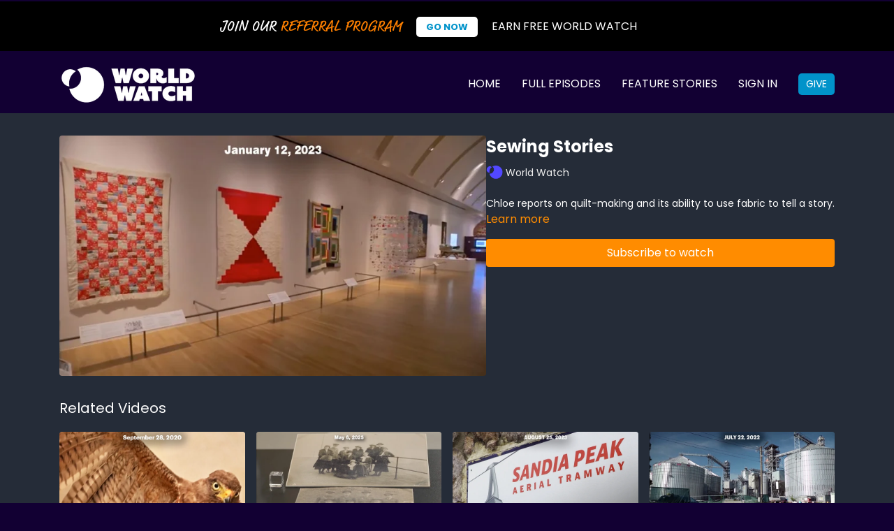

--- FILE ---
content_type: text/vnd.turbo-stream.html; charset=utf-8
request_url: https://app.worldwatch.news/programs/sewing-stories.turbo_stream?playlist_position=sidebar&preview=false
body_size: -56
content:
<!DOCTYPE html><html><head><meta name="csrf-param" content="authenticity_token" />
<meta name="csrf-token" content="_3km27KqaIDjjSaw3y-HsvpyCGd9ZgIrXO4omErKzGIdTVc6C0vqvjq6zmtq9vAKEaya1v9xJklud9yX32VnXQ" /></head><body><turbo-stream action="update" target="program_show"><template>
  <turbo-frame id="program_player">
      <turbo-frame id="program_content" src="/programs/sewing-stories/program_content?playlist_position=sidebar&amp;preview=false">
</turbo-frame></turbo-frame></template></turbo-stream></body></html>

--- FILE ---
content_type: text/html; charset=utf-8
request_url: https://app.worldwatch.news/programs/sewing-stories/related
body_size: 10998
content:
<turbo-frame id="program_related" target="_top">

    <div class="container " data-area="program-related-videos">
      <div class="cbt-related mt-8  pb-16">
        <div class="cbt-related-title text-xl font-medium">Related Videos</div>
          <div class="mt-5 grid grid-cols-1 sm:grid-cols-2 md:grid-cols-3 lg:grid-cols-4 xl:grid-cols-4 gap-x-4 gap-y-6">
              <div data-area="related-video-item" class="">
                <swiper-slide
  data-card="video_1247491"
  data-custom="content-card"
  class="self-start hotwired"
    data-author-title-0="World Watch" data-author-permalink-0="WORLD Watch"
>

  <a class="card-image-container" data-turbo="true" data-turbo-prefetch="false" data-turbo-action="advance" data-turbo-frame="_top" onclick="window.CatalogAnalytics(&#39;clickContentItem&#39;, &#39;video&#39;, &#39;1247491&#39;, &#39;Related Videos&#39;); window.CatalogAnalytics(&#39;clickRelatedVideo&#39;, &#39;1247491&#39;, &#39;1&#39;, &#39;program_page&#39;)" href="/programs/bird-wings_462421451-c574f2">
    <div class="image-container relative" data-test="catalog-card">
  <div class="relative image-content">
    <div aria-hidden="true" style="padding-bottom: 56%;"></div>
    <img loading="lazy" alt="Bird Wings" decoding="async"
         src="https://alpha.uscreencdn.com/images/programs/1247491/horizontal/BirdWings_poster_date.jpg?auto=webp&width=350"
         srcset="https://alpha.uscreencdn.com/images/programs/1247491/horizontal/BirdWings_poster_date.jpg?auto=webp&width=350 350w,
            https://alpha.uscreencdn.com/images/programs/1247491/horizontal/BirdWings_poster_date.jpg?auto=webp&width=700 2x,
            https://alpha.uscreencdn.com/images/programs/1247491/horizontal/BirdWings_poster_date.jpg?auto=webp&width=1050 3x"
         class="card-image b-image absolute object-cover h-full top-0 left-0" style="opacity: 1;">
  </div>
    <div class="badge flex justify-center items-center text-white content-card-badge z-0">
      <span class="badge-item">01:59</span>
      <svg xmlns="http://www.w3.org/2000/svg" width="13" height="9" viewBox="0 0 13 9" fill="none" class="badge-item content-watched-icon" data-test="content-watched-icon">
  <path fill-rule="evenodd" clip-rule="evenodd" d="M4.99995 7.15142L12.0757 0.0756836L12.9242 0.924212L4.99995 8.84848L0.575684 4.42421L1.42421 3.57568L4.99995 7.15142Z" fill="currentColor"></path>
</svg>

    </div>

</div>
<div class="content-watched-overlay"></div>

</a>  <a class="card-title" data-turbo="true" data-turbo-prefetch="false" data-turbo-action="advance" data-turbo-frame="_top" title="Bird Wings" aria-label="Bird Wings" onclick="window.CatalogAnalytics(&#39;clickContentItem&#39;, &#39;video&#39;, &#39;1247491&#39;, &#39;Related Videos&#39;); window.CatalogAnalytics(&#39;clickRelatedVideo&#39;, &#39;1247491&#39;, &#39;1&#39;, &#39;program_page&#39;)" href="/programs/bird-wings_462421451-c574f2">
    <span class="line-clamp-2">
      Bird Wings
    </span>
</a></swiper-slide>


              </div>
              <div data-area="related-video-item" class="">
                <swiper-slide
  data-card="video_3604040"
  data-custom="content-card"
  class="self-start hotwired"
    data-short-description="Caleb Bailey reports on a new exhibit uncovering top secret espionage missions"
    data-author-title-0="World Watch" data-author-permalink-0="WORLD Watch"
>

  <a class="card-image-container" data-turbo="true" data-turbo-prefetch="false" data-turbo-action="advance" data-turbo-frame="_top" onclick="window.CatalogAnalytics(&#39;clickContentItem&#39;, &#39;video&#39;, &#39;3604040&#39;, &#39;Related Videos&#39;); window.CatalogAnalytics(&#39;clickRelatedVideo&#39;, &#39;3604040&#39;, &#39;2&#39;, &#39;program_page&#39;)" href="/programs/mi5-exhibit">
    <div class="image-container relative" data-test="catalog-card">
  <div class="relative image-content">
    <div aria-hidden="true" style="padding-bottom: 56%;"></div>
    <img loading="lazy" alt="MI5 Exhibit" decoding="async"
         src="https://alpha.uscreencdn.com/images/programs/3604040/horizontal/680603c3-a148-455e-ad91-f446328f8463.jpg?auto=webp&width=350"
         srcset="https://alpha.uscreencdn.com/images/programs/3604040/horizontal/680603c3-a148-455e-ad91-f446328f8463.jpg?auto=webp&width=350 350w,
            https://alpha.uscreencdn.com/images/programs/3604040/horizontal/680603c3-a148-455e-ad91-f446328f8463.jpg?auto=webp&width=700 2x,
            https://alpha.uscreencdn.com/images/programs/3604040/horizontal/680603c3-a148-455e-ad91-f446328f8463.jpg?auto=webp&width=1050 3x"
         class="card-image b-image absolute object-cover h-full top-0 left-0" style="opacity: 1;">
  </div>
    <div class="badge flex justify-center items-center text-white content-card-badge z-0">
      <span class="badge-item">02:22</span>
      <svg xmlns="http://www.w3.org/2000/svg" width="13" height="9" viewBox="0 0 13 9" fill="none" class="badge-item content-watched-icon" data-test="content-watched-icon">
  <path fill-rule="evenodd" clip-rule="evenodd" d="M4.99995 7.15142L12.0757 0.0756836L12.9242 0.924212L4.99995 8.84848L0.575684 4.42421L1.42421 3.57568L4.99995 7.15142Z" fill="currentColor"></path>
</svg>

    </div>

</div>
<div class="content-watched-overlay"></div>

</a>  <a class="card-title" data-turbo="true" data-turbo-prefetch="false" data-turbo-action="advance" data-turbo-frame="_top" title="MI5 Exhibit" aria-label="MI5 Exhibit" onclick="window.CatalogAnalytics(&#39;clickContentItem&#39;, &#39;video&#39;, &#39;3604040&#39;, &#39;Related Videos&#39;); window.CatalogAnalytics(&#39;clickRelatedVideo&#39;, &#39;3604040&#39;, &#39;2&#39;, &#39;program_page&#39;)" href="/programs/mi5-exhibit">
    <span class="line-clamp-2">
      MI5 Exhibit
    </span>
</a></swiper-slide>


              </div>
              <div data-area="related-video-item" class="">
                <swiper-slide
  data-card="video_2559150"
  data-custom="content-card"
  class="self-start hotwired"
    data-short-description="Michelle Schlavin takes a ride on the Sandia Peak Tramway. "
    data-author-title-0="World Watch" data-author-permalink-0="WORLD Watch"
>

  <a class="card-image-container" data-turbo="true" data-turbo-prefetch="false" data-turbo-action="advance" data-turbo-frame="_top" onclick="window.CatalogAnalytics(&#39;clickContentItem&#39;, &#39;video&#39;, &#39;2559150&#39;, &#39;Related Videos&#39;); window.CatalogAnalytics(&#39;clickRelatedVideo&#39;, &#39;2559150&#39;, &#39;3&#39;, &#39;program_page&#39;)" href="/programs/sandia-peak-tramway">
    <div class="image-container relative" data-test="catalog-card">
  <div class="relative image-content">
    <div aria-hidden="true" style="padding-bottom: 56%;"></div>
    <img loading="lazy" alt="Sandia Peak Tramway" decoding="async"
         src="https://alpha.uscreencdn.com/images/programs/2559150/horizontal/fea-new-mexico-tram-poster.1692924702.jpg?auto=webp&width=350"
         srcset="https://alpha.uscreencdn.com/images/programs/2559150/horizontal/fea-new-mexico-tram-poster.1692924702.jpg?auto=webp&width=350 350w,
            https://alpha.uscreencdn.com/images/programs/2559150/horizontal/fea-new-mexico-tram-poster.1692924702.jpg?auto=webp&width=700 2x,
            https://alpha.uscreencdn.com/images/programs/2559150/horizontal/fea-new-mexico-tram-poster.1692924702.jpg?auto=webp&width=1050 3x"
         class="card-image b-image absolute object-cover h-full top-0 left-0" style="opacity: 1;">
  </div>
    <div class="badge flex justify-center items-center text-white content-card-badge z-0">
      <span class="badge-item">02:54</span>
      <svg xmlns="http://www.w3.org/2000/svg" width="13" height="9" viewBox="0 0 13 9" fill="none" class="badge-item content-watched-icon" data-test="content-watched-icon">
  <path fill-rule="evenodd" clip-rule="evenodd" d="M4.99995 7.15142L12.0757 0.0756836L12.9242 0.924212L4.99995 8.84848L0.575684 4.42421L1.42421 3.57568L4.99995 7.15142Z" fill="currentColor"></path>
</svg>

    </div>

</div>
<div class="content-watched-overlay"></div>

</a>  <a class="card-title" data-turbo="true" data-turbo-prefetch="false" data-turbo-action="advance" data-turbo-frame="_top" title="Sandia Peak Tramway" aria-label="Sandia Peak Tramway" onclick="window.CatalogAnalytics(&#39;clickContentItem&#39;, &#39;video&#39;, &#39;2559150&#39;, &#39;Related Videos&#39;); window.CatalogAnalytics(&#39;clickRelatedVideo&#39;, &#39;2559150&#39;, &#39;3&#39;, &#39;program_page&#39;)" href="/programs/sandia-peak-tramway">
    <span class="line-clamp-2">
      Sandia Peak Tramway
    </span>
</a></swiper-slide>


              </div>
              <div data-area="related-video-item" class="">
                <swiper-slide
  data-card="video_1799241"
  data-custom="content-card"
  class="self-start hotwired"
    data-short-description="In with the old, in with the new. Hannah reports on Ukraine&#39;s grain production and the space for new crops in silos full of old crops."
    data-author-title-0="World Watch" data-author-permalink-0="WORLD Watch"
>

  <a class="card-image-container" data-turbo="true" data-turbo-prefetch="false" data-turbo-action="advance" data-turbo-frame="_top" onclick="window.CatalogAnalytics(&#39;clickContentItem&#39;, &#39;video&#39;, &#39;1799241&#39;, &#39;Related Videos&#39;); window.CatalogAnalytics(&#39;clickRelatedVideo&#39;, &#39;1799241&#39;, &#39;4&#39;, &#39;program_page&#39;)" href="/programs/ukraine-crop-overlap">
    <div class="image-container relative" data-test="catalog-card">
  <div class="relative image-content">
    <div aria-hidden="true" style="padding-bottom: 56%;"></div>
    <img loading="lazy" alt="Ukraine Crop Overlap" decoding="async"
         src="https://alpha.uscreencdn.com/images/programs/1799241/horizontal/FEA_Ukraine_Crop_Harvest_date.1658418048.jpg?auto=webp&width=350"
         srcset="https://alpha.uscreencdn.com/images/programs/1799241/horizontal/FEA_Ukraine_Crop_Harvest_date.1658418048.jpg?auto=webp&width=350 350w,
            https://alpha.uscreencdn.com/images/programs/1799241/horizontal/FEA_Ukraine_Crop_Harvest_date.1658418048.jpg?auto=webp&width=700 2x,
            https://alpha.uscreencdn.com/images/programs/1799241/horizontal/FEA_Ukraine_Crop_Harvest_date.1658418048.jpg?auto=webp&width=1050 3x"
         class="card-image b-image absolute object-cover h-full top-0 left-0" style="opacity: 1;">
  </div>
    <div class="badge flex justify-center items-center text-white content-card-badge z-0">
      <span class="badge-item">01:39</span>
      <svg xmlns="http://www.w3.org/2000/svg" width="13" height="9" viewBox="0 0 13 9" fill="none" class="badge-item content-watched-icon" data-test="content-watched-icon">
  <path fill-rule="evenodd" clip-rule="evenodd" d="M4.99995 7.15142L12.0757 0.0756836L12.9242 0.924212L4.99995 8.84848L0.575684 4.42421L1.42421 3.57568L4.99995 7.15142Z" fill="currentColor"></path>
</svg>

    </div>

</div>
<div class="content-watched-overlay"></div>

</a>  <a class="card-title" data-turbo="true" data-turbo-prefetch="false" data-turbo-action="advance" data-turbo-frame="_top" title="Ukraine Crop Overlap" aria-label="Ukraine Crop Overlap" onclick="window.CatalogAnalytics(&#39;clickContentItem&#39;, &#39;video&#39;, &#39;1799241&#39;, &#39;Related Videos&#39;); window.CatalogAnalytics(&#39;clickRelatedVideo&#39;, &#39;1799241&#39;, &#39;4&#39;, &#39;program_page&#39;)" href="/programs/ukraine-crop-overlap">
    <span class="line-clamp-2">
      Ukraine Crop Overlap
    </span>
</a></swiper-slide>


              </div>
          </div>
        </div>
      </div>
    </div>
</turbo-frame>

--- FILE ---
content_type: text/javascript; charset=utf-8
request_url: https://assets-gke.uscreencdn.com/theme_assets/21393/christianbooks.js?v=1757445619
body_size: -136
content:

/*
function funnelUrlParam()
{
const queryString = window.location.search; //searchers url
const urlParams = new URLSearchParams(queryString); // searches for parameters in url
const urlEmail = urlParams.get('ue') //identifies specifc paramameter
console.log(urlEmail); 
}
*/